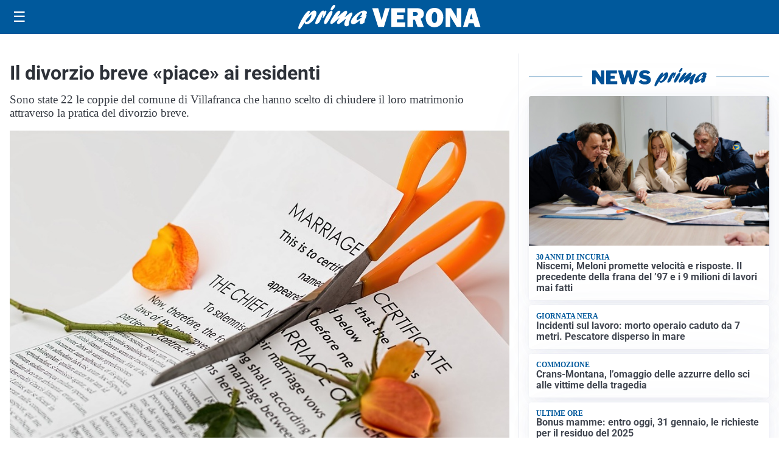

--- FILE ---
content_type: text/html; charset=utf8
request_url: https://primadituttoverona.it/media/my-theme/widgets/list-posts/sidebar-video-piu-visti.html?ts=29495850
body_size: 682
content:
<div class="widget-title"><span>Video più visti</span></div>
<div class="widget-sidebar-featured-poi-lista">
            
                    <article class="featured">
                <a href="https://primadituttoverona.it/sanita/il-documentario-dialoghi-con-mr-parkinson-fa-tappa-al-policlinico-universitario/">
                                            <figure><img width="480" height="300" src="https://primadituttoverona.it/media/2026/01/Dialoghi-con-Mr-Parkinson-480x300.png" class="attachment-thumbnail size-thumbnail wp-post-image" alt="Il documentario “Dialoghi con Mr Parkinson” fa tappa al Policlinico universitario" loading="lazy" sizes="(max-width: 480px) 480px, (max-width: 1024px) 640px, 1280px" decoding="async" /></figure>
                                        <div class="post-meta">
                                                    <span class="lancio">Sfida quotidiana</span>
                                                <h3>Il documentario “Dialoghi con Mr Parkinson” fa tappa al Policlinico universitario</h3>
                    </div>
                </a>
            </article>
                    
                    <article class="compact">
                <a href="https://primadituttoverona.it/attualita/medici-e-medicina-amiloidosi-cardiaca-rara-ma-non-troppo-tra-diagnostica-precoce-e-terapie/">
                    <div class="post-meta">
                                                    <span class="lancio">televisione</span>
                                                <h3>Medici e Medicina: amiloidosi cardiaca (rara ma non troppo) tra diagnostica precoce e terapie</h3>
                    </div>
                </a>
            </article>
                    
                    <article class="compact">
                <a href="https://primadituttoverona.it/cronaca/furgone-tampona-un-tir-e-prende-fuoco-due-morti-a-brentino-belluno/">
                    <div class="post-meta">
                                                    <span class="lancio">Incidente in A22</span>
                                                <h3>Furgone tampona un tir e prende fuoco: due morti a Brentino Belluno</h3>
                    </div>
                </a>
            </article>
            </div>

<div class="widget-footer"><a role="button" href="/multimedia/video/" class="outline widget-more-button">Altri video</a></div>